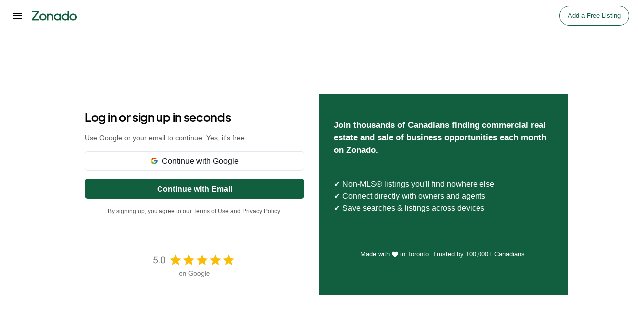

--- FILE ---
content_type: text/html; charset=utf-8
request_url: https://zonado.com/login
body_size: 11073
content:
<!DOCTYPE html><html lang="en"><script>
                    !function(){var analytics=window.analytics=window.analytics||[];if(!analytics.initialize)if(analytics.invoked)window.console&&console.error&&console.error("Segment snippet included twice.");else{analytics.invoked=!0;analytics.methods=["trackSubmit","trackClick","trackLink","trackForm","pageview","identify","reset","group","track","ready","alias","debug","page","once","off","on","addSourceMiddleware","addIntegrationMiddleware","setAnonymousId","addDestinationMiddleware"];analytics.factory=function(e){return function(){var t=Array.prototype.slice.call(arguments);t.unshift(e);analytics.push(t);return analytics}};for(var e=0;e<analytics.methods.length;e++){var key=analytics.methods[e];analytics[key]=analytics.factory(key)}analytics.load=function(key,e){var t=document.createElement("script");t.type="text/javascript";t.async=!0;t.src="https://cdn.segment.com/analytics.js/v1/" + key + "/analytics.min.js";var n=document.getElementsByTagName("script")[0];n.parentNode.insertBefore(t,n);analytics._loadOptions=e};analytics._writeKey="OttCYvdGfGYtDlGPy2sQjSlrSceKiDEp";analytics.SNIPPET_VERSION="4.13.2"; analytics.load("OttCYvdGfGYtDlGPy2sQjSlrSceKiDEp"); analytics.page(); }}(); 
                    </script><head><meta name="viewport" content="width=device-width" data-next-head=""/><meta name="description" content="Zonado transforms the way businesses and commercial real estate are bought and sold in Canada. Sign up Free Today." data-next-head=""/><meta property="og:title" content="Zonado - Canadian Business and Commercial Real Estate Opportunities" data-next-head=""/><meta property="og:description" content="Zonado transforms that way businesses and commercial real estate are bought and sold in Canada." data-next-head=""/><meta property="og:image" content="https://firebasestorage.googleapis.com/v0/b/goldmine-7d9f7.appspot.com/o/compressed%2Fog_1200x1200.png?alt=media&amp;token=6ab21097-15f5-4e6c-88cf-d4989408d62f" data-next-head=""/><meta property="og:type" content="website" data-next-head=""/><meta property="article:author" content="Zonado Inc." data-next-head=""/><meta property="og:site_name" content="Zonado" data-next-head=""/><link rel="apple-touch-icon" sizes="180x180" href="favicons/apple-touch-icon.png" data-next-head=""/><link rel="icon" type="image/png" sizes="32x32" href="favicons/favicon-32x32.png" data-next-head=""/><link rel="icon" type="image/png" sizes="16x16" href="favicons/favicon-16x16.png" data-next-head=""/><link rel="mask-icon" href="favicons/safari-pinned-tab.svg" color="#5bbad5" data-next-head=""/><link rel="shortcut icon" href="favicons/favicon.ico" data-next-head=""/><meta name="msapplication-TileColor" content="#2d89ef" data-next-head=""/><meta name="msapplication-config" content="favicons/browserconfig.xml" data-next-head=""/><meta name="theme-color" content="#ffffff" data-next-head=""/><meta name="mobile-web-app-capable" content="yes" data-next-head=""/><meta name="application-name" content="Zonado" data-next-head=""/><meta name="apple-mobile-web-app-capable" content="yes" data-next-head=""/><meta name="apple-mobile-web-app-title" content="Zonado" data-next-head=""/><meta name="apple-mobile-web-app-status-bar-style" content="#ffffff" data-next-head=""/><meta charSet="utf-8" data-next-head=""/><meta http-equiv="X-UA-Compatible" content="IE=edge" data-next-head=""/><link rel="manifest" href="/manifest.json" data-next-head=""/><meta name="facebook-domain-verification" content="6fklv95hhxyq9u6kshiujfrzuon4ew" data-next-head=""/><title data-next-head="">Login - Zonado</title><link rel="canonical" href="https://zonado.com/login" data-next-head=""/><link rel="preload" href="/_next/static/css/9fdba295253043a5.css" as="style"/><link rel="stylesheet" href="/_next/static/css/9fdba295253043a5.css" data-n-g=""/><noscript data-n-css=""></noscript><script defer="" nomodule="" src="/_next/static/chunks/polyfills-42372ed130431b0a.js"></script><script src="/_next/static/chunks/webpack-65654a133a696f0a.js" defer=""></script><script src="/_next/static/chunks/framework-81fe4e12d9960a17.js" defer=""></script><script src="/_next/static/chunks/main-b41fc6e6b2123fbd.js" defer=""></script><script src="/_next/static/chunks/pages/_app-c94844a7287f8b32.js" defer=""></script><script src="/_next/static/chunks/pages/login-960e899265011a82.js" defer=""></script><script src="/_next/static/zPEX7HmD1xLidkBt6Jv6p/_buildManifest.js" defer=""></script><script src="/_next/static/zPEX7HmD1xLidkBt6Jv6p/_ssgManifest.js" defer=""></script><style data-styled="" data-styled-version="5.3.11">.jWOVTJ{width:100%;min-width:-webkit-min-content;min-width:-moz-min-content;min-width:min-content;padding:8px;position:fixed;background-color:white;z-index:5;}/*!sc*/
@media (max-width:600px){.jWOVTJ{-webkit-flex-direction;-ms-flex-direction;flex-direction;}}/*!sc*/
data-styled.g1[id="sc-aXZVg"]{content:"jWOVTJ,"}/*!sc*/
.jMGzAC{-webkit-flex:0 0 200px;-ms-flex:0 0 200px;flex:0 0 200px;height:48px;white-space:nowrap;-webkit-align-items:center;-webkit-box-align:center;-ms-flex-align:center;align-items:center;display:-webkit-box;display:-webkit-flex;display:-ms-flexbox;display:flex;}/*!sc*/
data-styled.g2[id="sc-gEvEer"]{content:"jMGzAC,"}/*!sc*/
.fiDBsZ{border-radius:50%;display:inline-block;margin:0 4px;padding:12px;position:relative;overflow:hidden;cursor:pointer;-webkit-flex:0 0 auto;-ms-flex:0 0 auto;flex:0 0 auto;}/*!sc*/
.fiDBsZ:hover{background-color:rgba(60,64,67,0.08);outline:none;}/*!sc*/
data-styled.g3[id="sc-eqUAAy"]{content:"fiDBsZ,"}/*!sc*/
.eqUYYe{width:90px;height:auto;margin-top:0px;display:-webkit-box;display:-webkit-flex;display:-ms-flexbox;display:flex;}/*!sc*/
.eqUYYe:hover{cursor:pointer;}/*!sc*/
data-styled.g4[id="sc-fqkvVR"]{content:"eqUYYe,"}/*!sc*/
.yvjVy{height:48px;white-space:nowrap;-webkit-align-items:center;-webkit-box-align:center;-ms-flex-align:center;align-items:center;display:-webkit-box;display:-webkit-flex;display:-ms-flexbox;display:flex;list-style-type:none;list-style:none;-webkit-box-pack:center;-webkit-justify-content:center;-ms-flex-pack:center;justify-content:center;}/*!sc*/
data-styled.g13[id="sc-dAlyuH"]{content:"yvjVy,"}/*!sc*/
.cgnAqt{display:-webkit-box;display:-webkit-flex;display:-ms-flexbox;display:flex;-webkit-align-items:center;-webkit-box-align:center;-ms-flex-align:center;align-items:center;color:#80868b;}/*!sc*/
data-styled.g14[id="sc-jlZhew"]{content:"cgnAqt,"}/*!sc*/
.laXUuE{-webkit-align-items:center;-webkit-box-align:center;-ms-flex-align:center;align-items:center;background:transparent;cursor:pointer;display:-webkit-box;display:-webkit-flex;display:-ms-flexbox;display:flex;-webkit-flex-direction:column;-ms-flex-direction:column;flex-direction:column;-webkit-box-pack:center;-webkit-justify-content:center;-ms-flex-pack:center;justify-content:center;min-height:40px;min-width:90px;position:relative;-webkit-text-decoration:none;text-decoration:none;}/*!sc*/
data-styled.g15[id="sc-cwHptR"]{content:"laXUuE,"}/*!sc*/
.ySRxo{font-size:12px;font-weight:400;line-height:1.5;}/*!sc*/
data-styled.g16[id="sc-jEACwC"]{content:"ySRxo,"}/*!sc*/
.ikTFqa{width:100%;height:100%;max-width:100%;max-height:100%;object-fit:contain;width:90px;}/*!sc*/
data-styled.g21[id="sc-fPXMVe"]{content:"ikTFqa,"}/*!sc*/
.kWIwLX{display:grid;grid-template-columns:1fr 1fr;height:100%;width:100%;max-width:1000px;margin:auto 0;}/*!sc*/
@media (max-width:768px){.kWIwLX{grid-template-columns:1fr;-webkit-flex:1;-ms-flex:1;flex:1;}}/*!sc*/
data-styled.g39[id="sc-kOPcWz"]{content:"kWIwLX,"}/*!sc*/
.hLDfVV{display:grid;grid-row-gap:16px;grid-template-columns:minmax(0,1fr);}/*!sc*/
data-styled.g40[id="sc-cWSHoV"]{content:"hLDfVV,"}/*!sc*/
.klnFRa{padding:50px 30px;display:-webkit-box;display:-webkit-flex;display:-ms-flexbox;display:flex;-webkit-flex-direction:column;-ms-flex-direction:column;flex-direction:column;-webkit-box-pack:justify;-webkit-justify-content:space-between;-ms-flex-pack:justify;justify-content:space-between;background:#125f3f;}/*!sc*/
@media (max-width:768px){.klnFRa{display:none;}}/*!sc*/
data-styled.g41[id="sc-eBMEME"]{content:"klnFRa,"}/*!sc*/
.fVVeWu{padding:30px;background:#fff;display:-webkit-box;display:-webkit-flex;display:-ms-flexbox;display:flex;-webkit-flex-direction:column;-ms-flex-direction:column;flex-direction:column;-webkit-box-pack:justify;-webkit-justify-content:space-between;-ms-flex-pack:justify;justify-content:space-between;min-width:300px;}/*!sc*/
@media (max-width:768px){.fVVeWu{padding:15px;}}/*!sc*/
data-styled.g42[id="sc-dCFHLb"]{content:"fVVeWu,"}/*!sc*/
.eQpkFH{display:grid;grid-row-gap:16px;}/*!sc*/
data-styled.g43[id="sc-fhzFiK"]{content:"eQpkFH,"}/*!sc*/
.ileOPe{font-family:'Jarkarta',sans-serif;font-size:24px;-webkit-letter-spacing:-.3px;-moz-letter-spacing:-.3px;-ms-letter-spacing:-.3px;letter-spacing:-.3px;line-height:1.3;font-weight:500;display:-webkit-box;display:-webkit-flex;display:-ms-flexbox;display:flex;-webkit-align-items:center;-webkit-box-align:center;-ms-flex-align:center;align-items:center;}/*!sc*/
data-styled.g44[id="sc-jxOSlx"]{content:"ileOPe,"}/*!sc*/
.dQLYtJ{font-weight:400;line-height:1.6;font-size:14px;color:rgba(13,18,22,.7);text-align:left;}/*!sc*/
data-styled.g45[id="sc-lcIPJg"]{content:"dQLYtJ,"}/*!sc*/
.Sfftk{font-weight:400;line-height:1.6;font-size:12px;color:rgba(13,18,22,.7);text-align:center;}/*!sc*/
data-styled.g47[id="sc-tagGq"]{content:"Sfftk,"}/*!sc*/
.Dkgbb{font-weight:400;line-height:1.6;font-size:13px;color:rgba(13,18,22,.7);text-align:center;color:white;margin-top:25px;display:-webkit-box;display:-webkit-flex;display:-ms-flexbox;display:flex;width:100%;-webkit-align-items:center;-webkit-box-align:center;-ms-flex-align:center;align-items:center;-webkit-box-pack:center;-webkit-justify-content:center;-ms-flex-pack:center;justify-content:center;margin-bottom:22px;}/*!sc*/
data-styled.g48[id="sc-esYiGF"]{content:"Dkgbb,"}/*!sc*/
.hURXIt{-webkit-text-decoration:underline;text-decoration:underline;}/*!sc*/
data-styled.g49[id="sc-fXSgeo"]{content:"hURXIt,"}/*!sc*/
.dDGAPx{font-family:'Segoe UI',sans-serif;color:white;font-size:17px;text-align:left;font-weight:600;line-height:1.5;}/*!sc*/
data-styled.g51[id="sc-fjvvzt"]{content:"dDGAPx,"}/*!sc*/
.hJrsuy{width:100%;min-height:100vh;padding-top:60px;display:-webkit-box;display:-webkit-flex;display:-ms-flexbox;display:flex;-webkit-align-items:flex-start;-webkit-box-align:flex-start;-ms-flex-align:flex-start;align-items:flex-start;-webkit-box-pack:center;-webkit-justify-content:center;-ms-flex-pack:center;justify-content:center;background-color:white;text-rendering:optimizeLegibility;-webkit-font-smoothing:antialiased;-moz-osx-font-smoothing:grayscale;}/*!sc*/
data-styled.g220[id="sc-hGMjit"]{content:"hJrsuy,"}/*!sc*/
</style><script>(function(w,d,s,l,i){w[l]=w[l]||[];w[l].push({'gtm.start':
                                    new Date().getTime(),event:'gtm.js'});var f=d.getElementsByTagName(s)[0],
                                    j=d.createElement(s),dl=l!='dataLayer'?'&l='+l:'';j.async=true;j.src=
                                    'https://www.googletagmanager.com/gtm.js?id='+i+dl;f.parentNode.insertBefore(j,f);
                                    })(window,document,'script','dataLayer','GTM-TF2V6CR');</script><noscript><iframe src="https://www.googletagmanager.com/ns.html?id=GTM-TF2V6CR" height="0" width="0" style="display:none;visibility:hidden"></iframe></noscript></head><body><div id="__next"><style data-emotion="css-global knf7h6">:host,:root,[data-theme]{--chakra-ring-inset:var(--chakra-empty,/*!*/ /*!*/);--chakra-ring-offset-width:0px;--chakra-ring-offset-color:#fff;--chakra-ring-color:rgba(66, 153, 225, 0.6);--chakra-ring-offset-shadow:0 0 #0000;--chakra-ring-shadow:0 0 #0000;--chakra-space-x-reverse:0;--chakra-space-y-reverse:0;--chakra-colors-transparent:transparent;--chakra-colors-current:currentColor;--chakra-colors-black-100:#000;--chakra-colors-white:#fff;--chakra-colors-whiteAlpha-50:rgba(255, 255, 255, 0.04);--chakra-colors-whiteAlpha-100:rgba(255, 255, 255, 0.06);--chakra-colors-whiteAlpha-200:rgba(255, 255, 255, 0.08);--chakra-colors-whiteAlpha-300:rgba(255, 255, 255, 0.16);--chakra-colors-whiteAlpha-400:rgba(255, 255, 255, 0.24);--chakra-colors-whiteAlpha-500:rgba(255, 255, 255, 0.36);--chakra-colors-whiteAlpha-600:rgba(255, 255, 255, 0.48);--chakra-colors-whiteAlpha-700:rgba(255, 255, 255, 0.64);--chakra-colors-whiteAlpha-800:rgba(255, 255, 255, 0.80);--chakra-colors-whiteAlpha-900:rgba(255, 255, 255, 0.92);--chakra-colors-blackAlpha-50:rgba(0, 0, 0, 0.04);--chakra-colors-blackAlpha-100:rgba(0, 0, 0, 0.06);--chakra-colors-blackAlpha-200:rgba(0, 0, 0, 0.08);--chakra-colors-blackAlpha-300:rgba(0, 0, 0, 0.16);--chakra-colors-blackAlpha-400:rgba(0, 0, 0, 0.24);--chakra-colors-blackAlpha-500:rgba(0, 0, 0, 0.36);--chakra-colors-blackAlpha-600:rgba(0, 0, 0, 0.48);--chakra-colors-blackAlpha-700:rgba(0, 0, 0, 0.64);--chakra-colors-blackAlpha-800:rgba(0, 0, 0, 0.80);--chakra-colors-blackAlpha-900:rgba(0, 0, 0, 0.92);--chakra-colors-gray-50:#F7FAFC;--chakra-colors-gray-100:#EDF2F7;--chakra-colors-gray-200:#E2E8F0;--chakra-colors-gray-300:#CBD5E0;--chakra-colors-gray-400:#A0AEC0;--chakra-colors-gray-500:#718096;--chakra-colors-gray-600:#4A5568;--chakra-colors-gray-700:#2D3748;--chakra-colors-gray-800:#1A202C;--chakra-colors-gray-900:#171923;--chakra-colors-red-50:#FFF5F5;--chakra-colors-red-100:#e32900;--chakra-colors-red-200:#e32900;--chakra-colors-red-300:#e32900;--chakra-colors-red-400:#e32900;--chakra-colors-red-500:#e32900;--chakra-colors-red-600:#e32900;--chakra-colors-red-700:#9B2C2C;--chakra-colors-red-800:#822727;--chakra-colors-red-900:#63171B;--chakra-colors-orange-50:#FFFAF0;--chakra-colors-orange-100:#FEEBC8;--chakra-colors-orange-200:#FBD38D;--chakra-colors-orange-300:#F6AD55;--chakra-colors-orange-400:#ED8936;--chakra-colors-orange-500:#DD6B20;--chakra-colors-orange-600:#C05621;--chakra-colors-orange-700:#9C4221;--chakra-colors-orange-800:#7B341E;--chakra-colors-orange-900:#652B19;--chakra-colors-yellow-50:#FFFFF0;--chakra-colors-yellow-100:#FEFCBF;--chakra-colors-yellow-200:#FAF089;--chakra-colors-yellow-300:#F6E05E;--chakra-colors-yellow-400:#ECC94B;--chakra-colors-yellow-500:#D69E2E;--chakra-colors-yellow-600:#B7791F;--chakra-colors-yellow-700:#975A16;--chakra-colors-yellow-800:#744210;--chakra-colors-yellow-900:#5F370E;--chakra-colors-green-50:#f8faf8;--chakra-colors-green-100:#e8efe9;--chakra-colors-green-200:#d7e4d8;--chakra-colors-green-300:#c5d8c6;--chakra-colors-green-400:#39AB65;--chakra-colors-green-500:#125f3f;--chakra-colors-green-600:#125f3f;--chakra-colors-green-700:#629566;--chakra-colors-green-800:#39793e;--chakra-colors-green-900:#0e4a13;--chakra-colors-teal-50:#E6FFFA;--chakra-colors-teal-100:#B2F5EA;--chakra-colors-teal-200:#81E6D9;--chakra-colors-teal-300:#4FD1C5;--chakra-colors-teal-400:#38B2AC;--chakra-colors-teal-500:#319795;--chakra-colors-teal-600:#2C7A7B;--chakra-colors-teal-700:#285E61;--chakra-colors-teal-800:#234E52;--chakra-colors-teal-900:#1D4044;--chakra-colors-blue-50:#e9f4fb;--chakra-colors-blue-100:#ccdae6;--chakra-colors-blue-200:#acc1d1;--chakra-colors-blue-300:#8ca8c0;--chakra-colors-blue-400:#6c8fae;--chakra-colors-blue-500:#243443;--chakra-colors-blue-600:#405c74;--chakra-colors-blue-700:#2e4253;--chakra-colors-blue-800:#1a2733;--chakra-colors-blue-900:#050e15;--chakra-colors-cyan-50:#EDFDFD;--chakra-colors-cyan-100:#C4F1F9;--chakra-colors-cyan-200:#9DECF9;--chakra-colors-cyan-300:#76E4F7;--chakra-colors-cyan-400:#0BC5EA;--chakra-colors-cyan-500:#00B5D8;--chakra-colors-cyan-600:#00A3C4;--chakra-colors-cyan-700:#0987A0;--chakra-colors-cyan-800:#086F83;--chakra-colors-cyan-900:#065666;--chakra-colors-purple-50:#FAF5FF;--chakra-colors-purple-100:#E9D8FD;--chakra-colors-purple-200:#D6BCFA;--chakra-colors-purple-300:#B794F4;--chakra-colors-purple-400:#9F7AEA;--chakra-colors-purple-500:#805AD5;--chakra-colors-purple-600:#6B46C1;--chakra-colors-purple-700:#553C9A;--chakra-colors-purple-800:#44337A;--chakra-colors-purple-900:#322659;--chakra-colors-pink-50:#FFF5F7;--chakra-colors-pink-100:#FED7E2;--chakra-colors-pink-200:#FBB6CE;--chakra-colors-pink-300:#F687B3;--chakra-colors-pink-400:#ED64A6;--chakra-colors-pink-500:#D53F8C;--chakra-colors-pink-600:#B83280;--chakra-colors-pink-700:#97266D;--chakra-colors-pink-800:#702459;--chakra-colors-pink-900:#521B41;--chakra-colors-brand-100:#F8FFFA;--chakra-colors-brand-200:#125F3F90;--chakra-colors-brand-300:#125F3F90;--chakra-colors-brand-400:#125F3F90;--chakra-colors-brand-500:#125F3F90;--chakra-colors-brand-600:#125F3F90;--chakra-colors-brand-700:#4CCA62;--chakra-colors-brand-800:#135F3f;--chakra-colors-brand-900:#125F3F;--chakra-colors-myGray-50:#F7F7F7;--chakra-colors-myGray-100:#dadce0;--chakra-colors-myGray-200:#3C4043;--chakra-colors-myGray-300:#CECFD0;--chakra-colors-inboxPageGray-100:#A1A1A3;--chakra-colors-inboxPageGray-200:#646466;--chakra-colors-oneGreen-50:#125f3f;--chakra-colors-oneGreen-100:#125f3f;--chakra-colors-oneGreen-200:#125f3f;--chakra-colors-oneGreen-300:#125f3f;--chakra-colors-oneGreen-400:#125f3f;--chakra-colors-oneGreen-500:#125f3f;--chakra-colors-oneGreen-600:#125f3f;--chakra-colors-oneGreen-700:#125f3f;--chakra-colors-oneGreen-800:#125f3f;--chakra-colors-oneGreen-900:#125f3f;--chakra-borders-none:0;--chakra-borders-1px:1px solid;--chakra-borders-2px:2px solid;--chakra-borders-4px:4px solid;--chakra-borders-8px:8px solid;--chakra-fonts-heading:"Jarkarta",sans-serif;--chakra-fonts-body:'Segoe UI',sans-serif;--chakra-fonts-mono:Menlo,monospace;--chakra-fontSizes-3xs:0.45rem;--chakra-fontSizes-2xs:0.625rem;--chakra-fontSizes-xs:0.75rem;--chakra-fontSizes-sm:0.875rem;--chakra-fontSizes-md:1rem;--chakra-fontSizes-lg:1.125rem;--chakra-fontSizes-xl:1.25rem;--chakra-fontSizes-2xl:1.5rem;--chakra-fontSizes-3xl:1.875rem;--chakra-fontSizes-4xl:2.25rem;--chakra-fontSizes-5xl:3rem;--chakra-fontSizes-6xl:4rem;--chakra-fontSizes-7xl:4.5rem;--chakra-fontSizes-8xl:6rem;--chakra-fontSizes-9xl:8rem;--chakra-fontWeights-hairline:100;--chakra-fontWeights-thin:200;--chakra-fontWeights-light:300;--chakra-fontWeights-normal:400;--chakra-fontWeights-medium:500;--chakra-fontWeights-semibold:600;--chakra-fontWeights-bold:700;--chakra-fontWeights-extrabold:800;--chakra-fontWeights-black:900;--chakra-letterSpacings-tighter:-0.05em;--chakra-letterSpacings-tight:-0.025em;--chakra-letterSpacings-normal:0;--chakra-letterSpacings-wide:0.025em;--chakra-letterSpacings-wider:0.05em;--chakra-letterSpacings-widest:0.1em;--chakra-lineHeights-3:.75rem;--chakra-lineHeights-4:1rem;--chakra-lineHeights-5:1.25rem;--chakra-lineHeights-6:1.5rem;--chakra-lineHeights-7:1.75rem;--chakra-lineHeights-8:2rem;--chakra-lineHeights-9:2.25rem;--chakra-lineHeights-10:2.5rem;--chakra-lineHeights-normal:normal;--chakra-lineHeights-none:1;--chakra-lineHeights-shorter:1.25;--chakra-lineHeights-short:1.375;--chakra-lineHeights-base:1.5;--chakra-lineHeights-tall:1.625;--chakra-lineHeights-taller:2;--chakra-radii-none:0;--chakra-radii-sm:0.125rem;--chakra-radii-base:0.25rem;--chakra-radii-md:0.375rem;--chakra-radii-lg:0.5rem;--chakra-radii-xl:0.75rem;--chakra-radii-2xl:1rem;--chakra-radii-3xl:1.5rem;--chakra-radii-full:9999px;--chakra-space-1:0.25rem;--chakra-space-2:0.5rem;--chakra-space-3:0.75rem;--chakra-space-4:1rem;--chakra-space-5:1.25rem;--chakra-space-6:1.5rem;--chakra-space-7:1.75rem;--chakra-space-8:2rem;--chakra-space-9:2.25rem;--chakra-space-10:2.5rem;--chakra-space-12:3rem;--chakra-space-14:3.5rem;--chakra-space-16:4rem;--chakra-space-20:5rem;--chakra-space-24:6rem;--chakra-space-28:7rem;--chakra-space-32:8rem;--chakra-space-36:9rem;--chakra-space-40:10rem;--chakra-space-44:11rem;--chakra-space-48:12rem;--chakra-space-52:13rem;--chakra-space-56:14rem;--chakra-space-60:15rem;--chakra-space-64:16rem;--chakra-space-72:18rem;--chakra-space-80:20rem;--chakra-space-96:24rem;--chakra-space-px:1px;--chakra-space-0-5:0.125rem;--chakra-space-1-5:0.375rem;--chakra-space-2-5:0.625rem;--chakra-space-3-5:0.875rem;--chakra-shadows-xs:0 0 0 1px rgba(0, 0, 0, 0.05);--chakra-shadows-sm:0 1px 2px 0 rgba(0, 0, 0, 0.05);--chakra-shadows-base:0 1px 3px 0 rgba(0, 0, 0, 0.1),0 1px 2px 0 rgba(0, 0, 0, 0.06);--chakra-shadows-md:0 4px 6px -1px rgba(0, 0, 0, 0.1),0 2px 4px -1px rgba(0, 0, 0, 0.06);--chakra-shadows-lg:0 10px 15px -3px rgba(0, 0, 0, 0.1),0 4px 6px -2px rgba(0, 0, 0, 0.05);--chakra-shadows-xl:0 20px 25px -5px rgba(0, 0, 0, 0.1),0 10px 10px -5px rgba(0, 0, 0, 0.04);--chakra-shadows-2xl:0 25px 50px -12px rgba(0, 0, 0, 0.25);--chakra-shadows-outline:0 0 0 3px rgba(66, 153, 225, 0.6);--chakra-shadows-inner:inset 0 2px 4px 0 rgba(0,0,0,0.06);--chakra-shadows-none:none;--chakra-shadows-dark-lg:rgba(0, 0, 0, 0.1) 0px 0px 0px 1px,rgba(0, 0, 0, 0.2) 0px 5px 10px,rgba(0, 0, 0, 0.4) 0px 15px 40px;--chakra-sizes-1:0.25rem;--chakra-sizes-2:0.5rem;--chakra-sizes-3:0.75rem;--chakra-sizes-4:1rem;--chakra-sizes-5:1.25rem;--chakra-sizes-6:1.5rem;--chakra-sizes-7:1.75rem;--chakra-sizes-8:2rem;--chakra-sizes-9:2.25rem;--chakra-sizes-10:2.5rem;--chakra-sizes-12:3rem;--chakra-sizes-14:3.5rem;--chakra-sizes-16:4rem;--chakra-sizes-20:5rem;--chakra-sizes-24:6rem;--chakra-sizes-28:7rem;--chakra-sizes-32:8rem;--chakra-sizes-36:9rem;--chakra-sizes-40:10rem;--chakra-sizes-44:11rem;--chakra-sizes-48:12rem;--chakra-sizes-52:13rem;--chakra-sizes-56:14rem;--chakra-sizes-60:15rem;--chakra-sizes-64:16rem;--chakra-sizes-72:18rem;--chakra-sizes-80:20rem;--chakra-sizes-96:24rem;--chakra-sizes-px:1px;--chakra-sizes-0-5:0.125rem;--chakra-sizes-1-5:0.375rem;--chakra-sizes-2-5:0.625rem;--chakra-sizes-3-5:0.875rem;--chakra-sizes-max:max-content;--chakra-sizes-min:min-content;--chakra-sizes-full:100%;--chakra-sizes-3xs:14rem;--chakra-sizes-2xs:16rem;--chakra-sizes-xs:20rem;--chakra-sizes-sm:24rem;--chakra-sizes-md:28rem;--chakra-sizes-lg:32rem;--chakra-sizes-xl:36rem;--chakra-sizes-2xl:42rem;--chakra-sizes-3xl:48rem;--chakra-sizes-4xl:56rem;--chakra-sizes-5xl:64rem;--chakra-sizes-6xl:72rem;--chakra-sizes-7xl:80rem;--chakra-sizes-8xl:90rem;--chakra-sizes-prose:60ch;--chakra-sizes-container-sm:640px;--chakra-sizes-container-md:768px;--chakra-sizes-container-lg:1024px;--chakra-sizes-container-xl:1280px;--chakra-zIndices-hide:-1;--chakra-zIndices-auto:auto;--chakra-zIndices-base:0;--chakra-zIndices-docked:10;--chakra-zIndices-dropdown:1000;--chakra-zIndices-sticky:1100;--chakra-zIndices-banner:1200;--chakra-zIndices-overlay:1300;--chakra-zIndices-modal:1400;--chakra-zIndices-popover:1500;--chakra-zIndices-skipLink:1600;--chakra-zIndices-toast:1700;--chakra-zIndices-tooltip:1800;--chakra-transition-property-common:background-color,border-color,color,fill,stroke,opacity,box-shadow,transform;--chakra-transition-property-colors:background-color,border-color,color,fill,stroke;--chakra-transition-property-dimensions:width,height;--chakra-transition-property-position:left,right,top,bottom;--chakra-transition-property-background:background-color,background-image,background-position;--chakra-transition-easing-ease-in:cubic-bezier(0.4, 0, 1, 1);--chakra-transition-easing-ease-out:cubic-bezier(0, 0, 0.2, 1);--chakra-transition-easing-ease-in-out:cubic-bezier(0.4, 0, 0.2, 1);--chakra-transition-duration-ultra-fast:50ms;--chakra-transition-duration-faster:100ms;--chakra-transition-duration-fast:150ms;--chakra-transition-duration-normal:200ms;--chakra-transition-duration-slow:300ms;--chakra-transition-duration-slower:400ms;--chakra-transition-duration-ultra-slow:500ms;--chakra-blur-none:0;--chakra-blur-sm:4px;--chakra-blur-base:8px;--chakra-blur-md:12px;--chakra-blur-lg:16px;--chakra-blur-xl:24px;--chakra-blur-2xl:40px;--chakra-blur-3xl:64px;--chakra-breakpoints-base:0em;--chakra-breakpoints-sm:30em;--chakra-breakpoints-md:48em;--chakra-breakpoints-lg:62em;--chakra-breakpoints-xl:80em;--chakra-breakpoints-2xl:96em;}.chakra-ui-light :host:not([data-theme]),.chakra-ui-light :root:not([data-theme]),.chakra-ui-light [data-theme]:not([data-theme]),[data-theme=light] :host:not([data-theme]),[data-theme=light] :root:not([data-theme]),[data-theme=light] [data-theme]:not([data-theme]),:host[data-theme=light],:root[data-theme=light],[data-theme][data-theme=light]{--chakra-colors-chakra-body-text:var(--chakra-colors-gray-800);--chakra-colors-chakra-body-bg:var(--chakra-colors-white);--chakra-colors-chakra-border-color:var(--chakra-colors-gray-200);--chakra-colors-chakra-inverse-text:var(--chakra-colors-white);--chakra-colors-chakra-subtle-bg:var(--chakra-colors-gray-100);--chakra-colors-chakra-subtle-text:var(--chakra-colors-gray-600);--chakra-colors-chakra-placeholder-color:var(--chakra-colors-gray-500);}.chakra-ui-dark :host:not([data-theme]),.chakra-ui-dark :root:not([data-theme]),.chakra-ui-dark [data-theme]:not([data-theme]),[data-theme=dark] :host:not([data-theme]),[data-theme=dark] :root:not([data-theme]),[data-theme=dark] [data-theme]:not([data-theme]),:host[data-theme=dark],:root[data-theme=dark],[data-theme][data-theme=dark]{--chakra-colors-chakra-body-text:var(--chakra-colors-whiteAlpha-900);--chakra-colors-chakra-body-bg:var(--chakra-colors-gray-800);--chakra-colors-chakra-border-color:var(--chakra-colors-whiteAlpha-300);--chakra-colors-chakra-inverse-text:var(--chakra-colors-gray-800);--chakra-colors-chakra-subtle-bg:var(--chakra-colors-gray-700);--chakra-colors-chakra-subtle-text:var(--chakra-colors-gray-400);--chakra-colors-chakra-placeholder-color:var(--chakra-colors-whiteAlpha-400);}</style><style data-emotion="css-global fubdgu">html{line-height:1.5;-webkit-text-size-adjust:100%;font-family:system-ui,sans-serif;-webkit-font-smoothing:antialiased;text-rendering:optimizeLegibility;-moz-osx-font-smoothing:grayscale;touch-action:manipulation;}body{position:relative;min-height:100%;margin:0;font-feature-settings:"kern";}:where(*, *::before, *::after){border-width:0;border-style:solid;box-sizing:border-box;word-wrap:break-word;}main{display:block;}hr{border-top-width:1px;box-sizing:content-box;height:0;overflow:visible;}:where(pre, code, kbd,samp){font-family:SFMono-Regular,Menlo,Monaco,Consolas,monospace;font-size:1em;}a{background-color:transparent;color:inherit;-webkit-text-decoration:inherit;text-decoration:inherit;}abbr[title]{border-bottom:none;-webkit-text-decoration:underline;text-decoration:underline;-webkit-text-decoration:underline dotted;-webkit-text-decoration:underline dotted;text-decoration:underline dotted;}:where(b, strong){font-weight:bold;}small{font-size:80%;}:where(sub,sup){font-size:75%;line-height:0;position:relative;vertical-align:baseline;}sub{bottom:-0.25em;}sup{top:-0.5em;}img{border-style:none;}:where(button, input, optgroup, select, textarea){font-family:inherit;font-size:100%;line-height:1.15;margin:0;}:where(button, input){overflow:visible;}:where(button, select){text-transform:none;}:where(
          button::-moz-focus-inner,
          [type="button"]::-moz-focus-inner,
          [type="reset"]::-moz-focus-inner,
          [type="submit"]::-moz-focus-inner
        ){border-style:none;padding:0;}fieldset{padding:0.35em 0.75em 0.625em;}legend{box-sizing:border-box;color:inherit;display:table;max-width:100%;padding:0;white-space:normal;}progress{vertical-align:baseline;}textarea{overflow:auto;}:where([type="checkbox"], [type="radio"]){box-sizing:border-box;padding:0;}input[type="number"]::-webkit-inner-spin-button,input[type="number"]::-webkit-outer-spin-button{-webkit-appearance:none!important;}input[type="number"]{-moz-appearance:textfield;}input[type="search"]{-webkit-appearance:textfield;outline-offset:-2px;}input[type="search"]::-webkit-search-decoration{-webkit-appearance:none!important;}::-webkit-file-upload-button{-webkit-appearance:button;font:inherit;}details{display:block;}summary{display:-webkit-box;display:-webkit-list-item;display:-ms-list-itembox;display:list-item;}template{display:none;}[hidden]{display:none!important;}:where(
          blockquote,
          dl,
          dd,
          h1,
          h2,
          h3,
          h4,
          h5,
          h6,
          hr,
          figure,
          p,
          pre
        ){margin:0;}button{background:transparent;padding:0;}fieldset{margin:0;padding:0;}:where(ol, ul){margin:0;padding:0;}textarea{resize:vertical;}:where(button, [role="button"]){cursor:pointer;}button::-moz-focus-inner{border:0!important;}table{border-collapse:collapse;}:where(h1, h2, h3, h4, h5, h6){font-size:inherit;font-weight:inherit;}:where(button, input, optgroup, select, textarea){padding:0;line-height:inherit;color:inherit;}:where(img, svg, video, canvas, audio, iframe, embed, object){display:block;}:where(img, video){max-width:100%;height:auto;}[data-js-focus-visible] :focus:not([data-focus-visible-added]):not(
          [data-focus-visible-disabled]
        ){outline:none;box-shadow:none;}select::-ms-expand{display:none;}:root,:host{--chakra-vh:100vh;}@supports (height: -webkit-fill-available){:root,:host{--chakra-vh:-webkit-fill-available;}}@supports (height: -moz-fill-available){:root,:host{--chakra-vh:-moz-fill-available;}}@supports (height: 100dvh){:root,:host{--chakra-vh:100dvh;}}</style><style data-emotion="css-global 1cgn62j">body{font-family:var(--chakra-fonts-body);color:var(--chakra-colors-chakra-body-text);background:var(--chakra-colors-chakra-body-bg);transition-property:background-color;transition-duration:var(--chakra-transition-duration-normal);line-height:var(--chakra-lineHeights-base);}*::-webkit-input-placeholder{color:var(--chakra-colors-chakra-placeholder-color);}*::-moz-placeholder{color:var(--chakra-colors-chakra-placeholder-color);}*:-ms-input-placeholder{color:var(--chakra-colors-chakra-placeholder-color);}*::placeholder{color:var(--chakra-colors-chakra-placeholder-color);}*,*::before,::after{border-color:var(--chakra-colors-chakra-border-color);}</style><main><div id="top" class="sc-aXZVg jWOVTJ"><style data-emotion="css v04l1w">.css-v04l1w{display:-webkit-box;display:-webkit-flex;display:-ms-flexbox;display:flex;-webkit-box-pack:justify;-webkit-justify-content:space-between;justify-content:space-between;gap:20px;}</style><div class="css-v04l1w"><div class="sc-gEvEer jMGzAC"><div class="sc-eqUAAy fiDBsZ"><svg stroke="currentColor" fill="currentColor" stroke-width="0" viewBox="0 0 24 24" height="24px" width="24px" xmlns="http://www.w3.org/2000/svg"><path fill="none" d="M0 0h24v24H0z"></path><path d="M3 18h18v-2H3v2zm0-5h18v-2H3v2zm0-7v2h18V6H3z"></path></svg></div><div class="css-0"><a href="/"><div class="sc-fqkvVR eqUYYe"><img src="/images/logo.svg" alt="Zonado Logo" class="sc-fPXMVe ikTFqa"/></div></a></div><style data-emotion="css alv716">.css-alv716{-webkit-align-items:center;-webkit-box-align:center;-ms-flex-align:center;align-items:center;margin-left:32px;display:none;-webkit-column-gap:8px;column-gap:8px;}@media screen and (min-width: 48em){.css-alv716{display:-webkit-box;display:-webkit-flex;display:-ms-flexbox;display:flex;}}@media screen and (min-width: 62em){.css-alv716{display:none;}}</style><div class="css-alv716"><li class="sc-jlZhew cgnAqt"><a href="/listings"><div class="sc-cwHptR laXUuE"><svg stroke="currentColor" fill="currentColor" stroke-width="0" viewBox="0 0 16 16" height="24px" width="24px" xmlns="http://www.w3.org/2000/svg"><path d="M3 4.5h10a2 2 0 0 1 2 2v3a2 2 0 0 1-2 2H3a2 2 0 0 1-2-2v-3a2 2 0 0 1 2-2zm0 1a1 1 0 0 0-1 1v3a1 1 0 0 0 1 1h10a1 1 0 0 0 1-1v-3a1 1 0 0 0-1-1H3zM1 2a.5.5 0 0 1 .5-.5h13a.5.5 0 0 1 0 1h-13A.5.5 0 0 1 1 2zm0 12a.5.5 0 0 1 .5-.5h13a.5.5 0 0 1 0 1h-13A.5.5 0 0 1 1 14z"></path></svg><span class="sc-jEACwC ySRxo">New Listings</span></div></a></li><li class="sc-jlZhew cgnAqt"><a href="/active-wants"><div class="sc-cwHptR laXUuE"><svg stroke="currentColor" fill="currentColor" stroke-width="0" viewBox="0 0 24 24" height="24px" width="24px" xmlns="http://www.w3.org/2000/svg"><path fill="none" d="M0 0h24v24H0z"></path><circle cx="6.18" cy="17.82" r="2.18"></circle><path d="M4 4.44v2.83c7.03 0 12.73 5.7 12.73 12.73h2.83c0-8.59-6.97-15.56-15.56-15.56zm0 5.66v2.83c3.9 0 7.07 3.17 7.07 7.07h2.83c0-5.47-4.43-9.9-9.9-9.9z"></path></svg><span class="sc-jEACwC ySRxo">Active Wants</span></div></a></li><li class="sc-jlZhew cgnAqt"><a href="/agents"><div class="sc-cwHptR laXUuE"><svg stroke="currentColor" fill="currentColor" stroke-width="0" viewBox="0 0 16 16" height="24px" width="24px" xmlns="http://www.w3.org/2000/svg"><path d="M7 14s-1 0-1-1 1-4 5-4 5 3 5 4-1 1-1 1H7Zm4-6a3 3 0 1 0 0-6 3 3 0 0 0 0 6Zm-5.784 6A2.238 2.238 0 0 1 5 13c0-1.355.68-2.75 1.936-3.72A6.325 6.325 0 0 0 5 9c-4 0-5 3-5 4s1 1 1 1h4.216ZM4.5 8a2.5 2.5 0 1 0 0-5 2.5 2.5 0 0 0 0 5Z"></path></svg><span class="sc-jEACwC ySRxo">Find an Agent</span></div></a></li></div></div><ul class="sc-dAlyuH yvjVy"><a href="/add-listing"><style data-emotion="css 12z13e6">.css-12z13e6{-webkit-appearance:none;-moz-appearance:none;-ms-appearance:none;appearance:none;-webkit-align-items:center;-webkit-box-align:center;-ms-flex-align:center;align-items:center;-webkit-box-pack:center;-ms-flex-pack:center;-webkit-justify-content:center;justify-content:center;-webkit-user-select:none;-moz-user-select:none;-ms-user-select:none;user-select:none;position:relative;white-space:nowrap;vertical-align:middle;outline:2px solid transparent;outline-offset:2px;border-radius:22px;transition-property:var(--chakra-transition-property-common);transition-duration:var(--chakra-transition-duration-normal);height:var(--chakra-sizes-10);min-width:var(--chakra-sizes-10);-webkit-padding-start:var(--chakra-space-4);padding-inline-start:var(--chakra-space-4);-webkit-padding-end:var(--chakra-space-4);padding-inline-end:var(--chakra-space-4);border:1px solid;border-color:currentColor;background:var(--chakra-colors-transparent);font-size:12px;line-height:13px;display:none;margin-right:10px;color:var(--chakra-colors-green-500);font-weight:500;}.css-12z13e6:focus-visible,.css-12z13e6[data-focus-visible]{box-shadow:var(--chakra-shadows-outline);}.css-12z13e6:disabled,.css-12z13e6[disabled],.css-12z13e6[aria-disabled=true],.css-12z13e6[data-disabled]{opacity:0.4;cursor:not-allowed;box-shadow:var(--chakra-shadows-none);}.css-12z13e6:hover,.css-12z13e6[data-hover]{background:var(--chakra-colors-green-50);}.css-12z13e6:hover:disabled,.css-12z13e6[data-hover]:disabled,.css-12z13e6:hover[disabled],.css-12z13e6[data-hover][disabled],.css-12z13e6:hover[aria-disabled=true],.css-12z13e6[data-hover][aria-disabled=true],.css-12z13e6:hover[data-disabled],.css-12z13e6[data-hover][data-disabled]{background:initial;}.chakra-button__group[data-attached][data-orientation=horizontal]>.css-12z13e6:not(:last-of-type){-webkit-margin-end:-1px;margin-inline-end:-1px;}.chakra-button__group[data-attached][data-orientation=vertical]>.css-12z13e6:not(:last-of-type){margin-bottom:-1px;}.css-12z13e6:active,.css-12z13e6[data-active]{background:var(--chakra-colors-green-100);}@media screen and (min-width: 30em){.css-12z13e6{display:inline-block;}}@media screen and (min-width: 48em){.css-12z13e6{font-size:13px;line-height:16px;}}</style><button type="button" class="chakra-button css-12z13e6">Add a Free Listing</button></a></ul></div></div><div class="sc-hGMjit hJrsuy"><style data-emotion="css 132diu7">.css-132diu7{margin:auto 0;}</style><div class="css-132diu7"><div class="sc-kOPcWz kWIwLX"><div class="sc-dCFHLb fVVeWu"><div class="sc-cWSHoV hLDfVV"><div class="sc-fhzFiK eQpkFH"><div class="sc-jxOSlx ileOPe">Log in or sign up in seconds</div><div class="sc-lcIPJg dQLYtJ">Use Google or your email to continue. Yes, it&#x27;s free.</div></div><style data-emotion="css iuehbu">.css-iuehbu{display:-webkit-inline-box;display:-webkit-inline-flex;display:-ms-inline-flexbox;display:inline-flex;-webkit-appearance:none;-moz-appearance:none;-ms-appearance:none;appearance:none;-webkit-align-items:center;-webkit-box-align:center;-ms-flex-align:center;align-items:center;-webkit-box-pack:center;-ms-flex-pack:center;-webkit-justify-content:center;justify-content:center;-webkit-user-select:none;-moz-user-select:none;-ms-user-select:none;user-select:none;position:relative;white-space:nowrap;vertical-align:middle;outline:2px solid transparent;outline-offset:2px;line-height:1.2;border-radius:var(--chakra-radii-md);transition-property:var(--chakra-transition-property-common);transition-duration:var(--chakra-transition-duration-normal);height:var(--chakra-sizes-10);min-width:var(--chakra-sizes-10);font-size:var(--chakra-fontSizes-md);-webkit-padding-start:var(--chakra-space-4);padding-inline-start:var(--chakra-space-4);-webkit-padding-end:var(--chakra-space-4);padding-inline-end:var(--chakra-space-4);border:1px solid;border-color:var(--chakra-colors-gray-200);background-color:var(--chakra-colors-white);color:var(--chakra-colors-gray-900);font-weight:var(--chakra-fontWeights-medium);}.css-iuehbu:focus-visible,.css-iuehbu[data-focus-visible]{box-shadow:var(--chakra-shadows-outline);}.css-iuehbu:disabled,.css-iuehbu[disabled],.css-iuehbu[aria-disabled=true],.css-iuehbu[data-disabled]{opacity:0.4;cursor:not-allowed;box-shadow:var(--chakra-shadows-none);}.chakra-button__group[data-attached][data-orientation=horizontal]>.css-iuehbu:not(:last-of-type){-webkit-margin-end:-1px;margin-inline-end:-1px;}.chakra-button__group[data-attached][data-orientation=vertical]>.css-iuehbu:not(:last-of-type){margin-bottom:-1px;}.css-iuehbu:hover,.css-iuehbu[data-hover]{background:var(--chakra-colors-gray-100);}.css-iuehbu:active,.css-iuehbu[data-active]{background:var(--chakra-colors-gray-100);-webkit-transform:scale(0.95);-moz-transform:scale(0.95);-ms-transform:scale(0.95);transform:scale(0.95);}</style><button type="button" class="chakra-button css-iuehbu"><style data-emotion="css 1wh2kri">.css-1wh2kri{display:-webkit-inline-box;display:-webkit-inline-flex;display:-ms-inline-flexbox;display:inline-flex;-webkit-align-self:center;-ms-flex-item-align:center;align-self:center;-webkit-flex-shrink:0;-ms-flex-negative:0;flex-shrink:0;-webkit-margin-end:0.5rem;margin-inline-end:0.5rem;}</style><span class="chakra-button__icon css-1wh2kri"><svg stroke="currentColor" fill="currentColor" stroke-width="0" version="1.1" x="0px" y="0px" viewBox="0 0 48 48" enable-background="new 0 0 48 48" aria-hidden="true" focusable="false" height="1em" width="1em" xmlns="http://www.w3.org/2000/svg"><path fill="#FFC107" d="M43.611,20.083H42V20H24v8h11.303c-1.649,4.657-6.08,8-11.303,8c-6.627,0-12-5.373-12-12
	c0-6.627,5.373-12,12-12c3.059,0,5.842,1.154,7.961,3.039l5.657-5.657C34.046,6.053,29.268,4,24,4C12.955,4,4,12.955,4,24
	c0,11.045,8.955,20,20,20c11.045,0,20-8.955,20-20C44,22.659,43.862,21.35,43.611,20.083z"></path><path fill="#FF3D00" d="M6.306,14.691l6.571,4.819C14.655,15.108,18.961,12,24,12c3.059,0,5.842,1.154,7.961,3.039l5.657-5.657
	C34.046,6.053,29.268,4,24,4C16.318,4,9.656,8.337,6.306,14.691z"></path><path fill="#4CAF50" d="M24,44c5.166,0,9.86-1.977,13.409-5.192l-6.19-5.238C29.211,35.091,26.715,36,24,36
	c-5.202,0-9.619-3.317-11.283-7.946l-6.522,5.025C9.505,39.556,16.227,44,24,44z"></path><path fill="#1976D2" d="M43.611,20.083H42V20H24v8h11.303c-0.792,2.237-2.231,4.166-4.087,5.571
	c0.001-0.001,0.002-0.001,0.003-0.002l6.19,5.238C36.971,39.205,44,34,44,24C44,22.659,43.862,21.35,43.611,20.083z"></path></svg></span>Continue with Google</button><style data-emotion="css h211ee">.css-h211ee{display:-webkit-inline-box;display:-webkit-inline-flex;display:-ms-inline-flexbox;display:inline-flex;-webkit-appearance:none;-moz-appearance:none;-ms-appearance:none;appearance:none;-webkit-align-items:center;-webkit-box-align:center;-ms-flex-align:center;align-items:center;-webkit-box-pack:center;-ms-flex-pack:center;-webkit-justify-content:center;justify-content:center;-webkit-user-select:none;-moz-user-select:none;-ms-user-select:none;user-select:none;position:relative;white-space:nowrap;vertical-align:middle;outline:2px solid transparent;outline-offset:2px;line-height:1.2;border-radius:var(--chakra-radii-md);font-weight:var(--chakra-fontWeights-semibold);transition-property:var(--chakra-transition-property-common);transition-duration:var(--chakra-transition-duration-normal);height:var(--chakra-sizes-10);min-width:var(--chakra-sizes-10);font-size:var(--chakra-fontSizes-md);-webkit-padding-start:var(--chakra-space-4);padding-inline-start:var(--chakra-space-4);-webkit-padding-end:var(--chakra-space-4);padding-inline-end:var(--chakra-space-4);background:var(--chakra-colors-green-500);color:var(--chakra-colors-white);}.css-h211ee:focus-visible,.css-h211ee[data-focus-visible]{box-shadow:var(--chakra-shadows-outline);}.css-h211ee:disabled,.css-h211ee[disabled],.css-h211ee[aria-disabled=true],.css-h211ee[data-disabled]{opacity:0.4;cursor:not-allowed;box-shadow:var(--chakra-shadows-none);}.css-h211ee:hover,.css-h211ee[data-hover]{background:var(--chakra-colors-green-600);}.css-h211ee:hover:disabled,.css-h211ee[data-hover]:disabled,.css-h211ee:hover[disabled],.css-h211ee[data-hover][disabled],.css-h211ee:hover[aria-disabled=true],.css-h211ee[data-hover][aria-disabled=true],.css-h211ee:hover[data-disabled],.css-h211ee[data-hover][data-disabled]{background:var(--chakra-colors-green-500);}.css-h211ee:active,.css-h211ee[data-active]{background:var(--chakra-colors-green-700);}</style><button type="button" class="chakra-button css-h211ee">Continue with Email</button><div class="sc-tagGq Sfftk">By signing up, you agree to our<!-- --> <a href="/terms"><a target="_blank" class="sc-fXSgeo hURXIt"> Terms of Use</a></a> <!-- -->and<!-- --> <a href="/privacy"><a target="_blank" class="sc-fXSgeo hURXIt"> Privacy Policy</a></a>.</div></div><style data-emotion="css 1yukoh">.css-1yukoh{margin:16px auto 0px;width:200px;}</style><div tabindex="-1" class="css-1yukoh"><a tabindex="-1" rel="noopener noreferrer" href="https://goo.gl/maps/YYngTFK3k7PVwHfm7" target="_blank"><img src="/images/signup/rating.png" class="chakra-image css-0" tabindex="-1"/></a></div></div><div class="sc-eBMEME klnFRa"><p class="sc-fjvvzt dDGAPx"> <!-- -->Join thousands of Canadians finding commercial real estate and sale of business opportunities each month on Zonado.</p><style data-emotion="css sv83bs">.css-sv83bs{display:-webkit-box;display:-webkit-flex;display:-ms-flexbox;display:flex;-webkit-flex-direction:column;-ms-flex-direction:column;flex-direction:column;gap:var(--chakra-space-4);color:var(--chakra-colors-white);margin:45px 0px;}</style><div class="chakra-stack css-sv83bs"><p class="chakra-text css-0">✔ Non-MLS® listings you&#x27;ll find nowhere else</p><p class="chakra-text css-0">✔ Connect directly with owners and agents</p><p class="chakra-text css-0">✔ Save searches &amp; listings across devices</p></div><p class="sc-esYiGF Dkgbb"> <!-- -->Made with<!-- --> <svg stroke="currentColor" fill="currentColor" stroke-width="0" viewBox="0 0 512 512" style="color:#fff;display:inline;margin:0 4px" color="#fff" height="1em" width="1em" xmlns="http://www.w3.org/2000/svg"><path d="M462.3 62.6C407.5 15.9 326 24.3 275.7 76.2L256 96.5l-19.7-20.3C186.1 24.3 104.5 15.9 49.7 62.6c-62.8 53.6-66.1 149.8-9.9 207.9l193.5 199.8c12.5 12.9 32.8 12.9 45.3 0l193.5-199.8c56.3-58.1 53-154.3-9.8-207.9z"></path></svg> <!-- -->in Toronto. Trusted by 100,000+ Canadians.</p></div></div></div></div></main><span></span><span id="__chakra_env" hidden=""></span></div><script id="__NEXT_DATA__" type="application/json">{"props":{"pageProps":{}},"page":"/login","query":{},"buildId":"zPEX7HmD1xLidkBt6Jv6p","nextExport":true,"autoExport":true,"isFallback":false,"scriptLoader":[]}</script></body></html>

--- FILE ---
content_type: application/javascript; charset=utf-8
request_url: https://zonado.com/_next/static/zPEX7HmD1xLidkBt6Jv6p/_buildManifest.js
body_size: 2179
content:
self.__BUILD_MANIFEST=function(s,e,c,a,t,i,n,h,d,u,f,b,p,l,g,o,k,r,j,w,m,y,_,v,I,x,B,F,A,D,S,E,L,M,N,T,U,C,H){return{__rewrites:{afterFiles:[],beforeFiles:[],fallback:[]},__routerFilterStatic:{numItems:0,errorRate:1e-4,numBits:0,numHashes:null,bitArray:[]},__routerFilterDynamic:{numItems:0,errorRate:1e-4,numBits:0,numHashes:null,bitArray:[]},"/":[s,h,d,b,F,A,e,D,a,p,k,S,E,"static/chunks/pages/index-408aa90af5dca64d.js"],"/404":["static/chunks/pages/404-f0725a023d571bc9.js"],"/_error":["static/chunks/1576-cbad557b2cfb4818.js","static/chunks/pages/_error-ab4b78611ac06aa7.js"],"/about-us":[S,"static/chunks/pages/about-us-c8276ff8ad924d81.js"],"/acceptable-use":[r,"static/chunks/pages/acceptable-use-20a8c8dfb2f6d2bf.js"],"/active-wants":[s,c,h,d,b,e,t,u,a,f,p,L,M,"static/css/4542c22242f9a728.css","static/chunks/pages/active-wants-978a8d3671725b54.js"],"/active-wants/[id]/[name]":[s,c,i,h,b,e,m,_,a,p,v,I,"static/css/bff04c8e0c42093e.css","static/chunks/pages/active-wants/[id]/[name]-14a8745e846e5e05.js"],"/add-listing":[s,c,h,d,e,t,"static/chunks/5714-7fe1dffb3b5802df.js",n,N,"static/css/23886e6a2e78fc32.css","static/chunks/pages/add-listing-bfc2ba38f2a9417f.js"],"/agents":[s,c,i,t,l,g,"static/chunks/pages/agents-3c59f8c7ee204499.js"],"/cancellation-policy":[r,"static/chunks/pages/cancellation-policy-dabf4d37cf2cf56a.js"],"/contact-us":["static/chunks/pages/contact-us-acf99fd48831c0f3.js"],"/cookie-policy":[r,"static/chunks/pages/cookie-policy-47ef46cce700ba8c.js"],"/dashboard":[h,d,m,n,N,"static/css/7b1d6173a7a16151.css","static/chunks/pages/dashboard-a1a2c5cbc501e9bd.js"],"/feed-data-google":["static/chunks/pages/feed-data-google-fbd7e8e51b512487.js"],"/feed-data-meta":["static/chunks/pages/feed-data-meta-d9550980113484de.js"],"/health":["static/chunks/pages/health-bb30878d15404059.js"],"/inbox":[s,h,d,b,T,e,a,p,k,I,"static/css/c38d4d089e728bee.css","static/chunks/pages/inbox-0395d4068561e277.js"],"/insights":[U,"static/chunks/pages/insights-8cf6d6eebc494174.js"],"/insights/[slug]":[o,U,"static/chunks/pages/insights/[slug]-e206a160a78b3e43.js"],"/leads":[i,"static/chunks/pages/leads-98ab498496c21e1e.js"],"/listing/[id]":["static/chunks/pages/listing/[id]-729eb19e34b381d9.js"],"/listings":[s,c,i,e,t,u,l,o,a,f,g,j,y,"static/chunks/pages/listings-09bcb3982fd747c2.js"],"/listings/newest":[s,c,i,e,t,u,l,o,a,f,g,j,y,"static/chunks/pages/listings/newest-94ef0ef9812deb30.js"],"/listings/[id]":[s,c,i,e,t,u,l,o,a,f,g,j,y,"static/chunks/pages/listings/[id]-6e502e6d4838f96c.js"],"/listings/[id]/[name]":[s,c,i,e,t,u,l,o,m,_,a,f,g,j,v,"static/css/d3624f9f6862860e.css","static/chunks/pages/listings/[id]/[name]-f512039ec42196b9.js"],"/listings/[id]/[name]/[type]":[s,c,i,e,t,u,l,o,a,f,g,j,y,"static/chunks/pages/listings/[id]/[name]/[type]-7949768e143717be.js"],"/login":["static/chunks/pages/login-960e899265011a82.js"],"/lp/[type]":[s,d,k,"static/chunks/pages/lp/[type]-60dfaef649086ca6.js"],"/my-listings":[s,T,"static/chunks/05e47218-9813386f6faaa759.js",t,k,C,"static/css/682d4dd066397369.css","static/chunks/pages/my-listings-ead1844bbf8b3c8d.js"],"/my-wants":[s,c,h,b,e,t,u,a,f,p,L,"static/css/f9be7a014acb44f0.css","static/chunks/pages/my-wants-532f6d26f4d7db67.js"],"/notifications":[t,"static/chunks/pages/notifications-d58a691a5fceea8b.js"],"/path/[type]":[s,c,d,F,A,"static/chunks/pages/path/[type]-a2bb206946b51e2d.js"],"/presentation/[id]":[s,c,i,e,m,_,a,v,"static/css/2642c760b778eb62.css","static/chunks/pages/presentation/[id]-9415648e11548b04.js"],"/privacy":[r,"static/chunks/pages/privacy-deccb4a8376ac4b4.js"],"/pro":[s,D,k,"static/css/1e28584f979ad38a.css","static/chunks/pages/pro-1ff439cfed01dc75.js"],"/profile/[slug]":[s,c,h,b,e,H,a,p,I,M,"static/css/a89516461f94b9b9.css","static/chunks/pages/profile/[slug]-f70d5046aa06b084.js"],"/saved":[s,e,a,C,E,"static/chunks/pages/saved-b059ae539fce3a67.js"],"/selling":[s,i,"static/chunks/pages/selling-353095bfb157a444.js"],"/selling/owners":["static/chunks/pages/selling/owners-d27afb1e1d0b77b7.js"],"/selling/professionals":["static/chunks/pages/selling/professionals-5d848d8a851f0ba6.js"],"/settings":[c,e,t,H,"static/css/48ff926dbced3494.css","static/chunks/pages/settings-003542b734d35300.js"],"/signup":["static/chunks/pages/signup-0b925468da17a2c7.js"],"/sitemap.xml":["static/chunks/pages/sitemap.xml-e5ba5ab216411ae8.js"],"/smart-match":[n,"static/chunks/pages/smart-match-14f90ef034b2db9b.js"],"/success":["static/chunks/pages/success-3142f14eef654d05.js"],"/terms":[r,"static/chunks/pages/terms-043c7769c6df6df5.js"],"/who-we-help":["static/chunks/pages/who-we-help-2ee856e969be03b8.js"],"/who-we-help/business-broker":[n,"static/chunks/pages/who-we-help/business-broker-33e5003c168c2e28.js"],"/who-we-help/business-owners":[n,"static/chunks/pages/who-we-help/business-owners-72773cbf631d451a.js"],"/who-we-help/franchisors":[n,"static/chunks/pages/who-we-help/franchisors-23eca27f0099b770.js"],"/who-we-help/investors-buyers":[n,"static/chunks/pages/who-we-help/investors-buyers-57c1dec495bea79e.js"],"/who-we-help/property-owners":[n,"static/chunks/pages/who-we-help/property-owners-65d20ddda9318445.js"],"/who-we-help/realtors":[n,"static/chunks/pages/who-we-help/realtors-a57a3d9b04a02ba2.js"],sortedPages:["/","/404","/_app","/_error","/about-us","/acceptable-use","/active-wants","/active-wants/[id]/[name]","/add-listing","/agents","/cancellation-policy","/contact-us","/cookie-policy","/dashboard","/feed-data-google","/feed-data-meta","/health","/inbox","/insights","/insights/[slug]","/leads","/listing/[id]","/listings","/listings/newest","/listings/[id]","/listings/[id]/[name]","/listings/[id]/[name]/[type]","/login","/lp/[type]","/my-listings","/my-wants","/notifications","/path/[type]","/presentation/[id]","/privacy","/pro","/profile/[slug]","/saved","/selling","/selling/owners","/selling/professionals","/settings","/signup","/sitemap.xml","/smart-match","/success","/terms","/who-we-help","/who-we-help/business-broker","/who-we-help/business-owners","/who-we-help/franchisors","/who-we-help/investors-buyers","/who-we-help/property-owners","/who-we-help/realtors"]}}("static/chunks/83444b60-2098ef724ecaa6e9.js","static/chunks/9086-ad5c9f6d24c45b45.js","static/chunks/e098907b-42d5d4dfd806a0e0.js","static/chunks/8770-2e19cefac49509a1.js","static/chunks/5865-7346a78c4c64b4a1.js","static/chunks/9f825079-af739f566eacc712.js","static/chunks/2155-5808966180d71fea.js","static/chunks/bb5968dd-dccf9c3c0e03582d.js","static/chunks/d63eeaec-f588448bc9e12189.js","static/chunks/8817-8a63994d0d593650.js","static/chunks/9082-6941c489a956a0af.js","static/chunks/9eec4c6f-08c058e8a35b0894.js","static/chunks/1599-ab7597fd7fb8b1de.js","static/chunks/5332-b561db9e30d1fe8c.js","static/chunks/8063-824c288a287597b8.js","static/chunks/4614-0363cd0d735c4341.js","static/chunks/7443-eb2e59b587fa5420.js","static/css/11b73e46c5d05df8.css","static/chunks/2153-e82360f75a62a5a9.js",0,"static/chunks/633-0cc4967a73c0ccf0.js","static/css/7b35d3dad867539e.css","static/chunks/5268-ba004f2b23614c0e.js","static/chunks/2479-465831d8423b5e7c.js","static/chunks/5931-2d930520123352df.js",0,0,"static/chunks/7ec7ef95-08fd36f1005a9db7.js","static/chunks/c0364303-c2e9cd29cc8026b4.js","static/chunks/1257-e6b2195bc78046af.js","static/chunks/7166-74779805df4cfc71.js","static/css/60617da7c8900805.css","static/chunks/5380-64dfc885a8c23d96.js","static/chunks/8294-81a0fb8441de1555.js","static/chunks/2079-81c558bf27af2672.js","static/chunks/50906823-dad07b3ed85127cc.js","static/chunks/1115-ff83f83b3e3ff944.js","static/chunks/5189-4321cd6074d6637b.js","static/chunks/282-4e35d3fa76805345.js"),self.__BUILD_MANIFEST_CB&&self.__BUILD_MANIFEST_CB();

--- FILE ---
content_type: application/javascript; charset=utf-8
request_url: https://zonado.com/_next/static/zPEX7HmD1xLidkBt6Jv6p/_ssgManifest.js
body_size: 105
content:
self.__SSG_MANIFEST=new Set(["\u002F","\u002Factive-wants","\u002Factive-wants\u002F[id]\u002F[name]","\u002Fagents","\u002Finsights","\u002Finsights\u002F[slug]","\u002Flistings\u002F[id]","\u002Flistings\u002F[id]\u002F[name]","\u002Flistings\u002F[id]\u002F[name]\u002F[type]","\u002Flistings\u002Fnewest","\u002Flp\u002F[type]","\u002Fpresentation\u002F[id]","\u002Fprofile\u002F[slug]","\u002Fwho-we-help"]);self.__SSG_MANIFEST_CB&&self.__SSG_MANIFEST_CB()

--- FILE ---
content_type: application/javascript; charset=utf-8
request_url: https://zonado.com/_next/static/chunks/pages/login-960e899265011a82.js
body_size: 296
content:
(self.webpackChunk_N_E=self.webpackChunk_N_E||[]).push([[8295],{15794:(n,e,s)=>{(window.__NEXT_P=window.__NEXT_P||[]).push(["/login",function(){return s(18224)}])},18224:(n,e,s)=>{"use strict";s.r(e),s.d(e,{default:()=>_});var i=s(37876);s(14232);var t=s(39955),l=s(89099),r=s(40134),o=s(77328),a=s.n(o),u=s(9419);let _=()=>{let n=(0,l.useRouter)(),{user:e,loading:s,profile:o}=(0,u.A)();return o&&n.push("/listings"),(0,i.jsxs)(i.Fragment,{children:[(0,i.jsxs)(a(),{children:[(0,i.jsx)("title",{children:"Login - Zonado"},"title"),(0,i.jsx)("link",{rel:"canonical",href:"https://zonado.com/login"})]}),(0,i.jsx)(t.a,{margin:"auto 0",children:(0,i.jsx)(r.A,{})})]})}}},n=>{n.O(0,[636,6593,8792],()=>n(n.s=15794)),_N_E=n.O()}]);